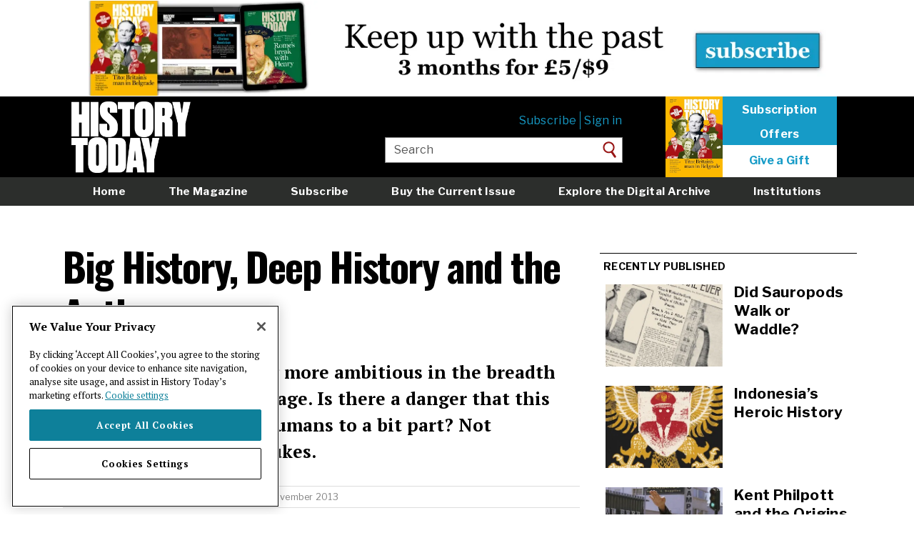

--- FILE ---
content_type: text/html; charset=UTF-8
request_url: https://www.historytoday.com/archive/big-history-deep-history-and-anthropocene
body_size: 7660
content:
<!DOCTYPE html>
<html lang="en" dir="ltr" prefix="content: http://purl.org/rss/1.0/modules/content/  dc: http://purl.org/dc/terms/  foaf: http://xmlns.com/foaf/0.1/  og: http://ogp.me/ns#  rdfs: http://www.w3.org/2000/01/rdf-schema#  schema: http://schema.org/  sioc: http://rdfs.org/sioc/ns#  sioct: http://rdfs.org/sioc/types#  skos: http://www.w3.org/2004/02/skos/core#  xsd: http://www.w3.org/2001/XMLSchema# ">
  <head>
    <meta charset="utf-8" />
<link rel="shortlink" href="https://www.historytoday.com/node/51651" />
<link rel="canonical" href="https://www.historytoday.com/archive/big-history-deep-history-and-anthropocene" />
<meta name="twitter:card" content="summary_large_image" />
<meta name="twitter:title" content="Big History, Deep History and the Anthropocene" />
<meta name="twitter:creator:id" content="15559134" />
<meta name="twitter:creator" content="@historytoday" />
<meta name="twitter:image" content="https://www.historytoday.com/sites/default/files/styles/large/public/anthro_thumb.jpg?itok=KkeeenIl" />
<meta name="baggage" content="sentry-trace_id=83f007f77b5c481095598d407d82e659,sentry-sample_rate=0.01,sentry-public_key=09b56f7ec8f2d6fe769b5f610295e1dc,sentry-environment=production" />
<meta name="sentry-trace" content="83f007f77b5c481095598d407d82e659-2d0ebe48634c4fc4" />
<meta name="traceparent" content="00-83f007f77b5c481095598d407d82e659-2d0ebe48634c4fc4-00" />
<meta name="Generator" content="Drupal 10 (https://www.drupal.org)" />
<meta name="MobileOptimized" content="width" />
<meta name="HandheldFriendly" content="true" />
<meta name="viewport" content="width=device-width, initial-scale=1.0" />
<link rel="icon" href="/sites/default/files/favicon.png" type="image/png" />
<script src="/sites/default/files/google_tag/main/google_tag.script.js?t90ae1" defer></script>
<script>window.a2a_config=window.a2a_config||{};a2a_config.callbacks=[];a2a_config.overlays=[];a2a_config.templates={};a2a_config.templates = {
    twitter: "${title} ${link} via @HistoryToday"
};
a2a_config.icon_color = "transparent";
</script>

    <title>Big History, Deep History and the Anthropocene | History Today</title>
    <link rel="stylesheet" media="all" href="/libraries/slick/slick/slick.css?t90ae1" />
<link rel="stylesheet" media="all" href="/themes/contrib/stable/css/system/components/align.module.css?t90ae1" />
<link rel="stylesheet" media="all" href="/themes/contrib/stable/css/system/components/fieldgroup.module.css?t90ae1" />
<link rel="stylesheet" media="all" href="/themes/contrib/stable/css/system/components/container-inline.module.css?t90ae1" />
<link rel="stylesheet" media="all" href="/themes/contrib/stable/css/system/components/clearfix.module.css?t90ae1" />
<link rel="stylesheet" media="all" href="/themes/contrib/stable/css/system/components/details.module.css?t90ae1" />
<link rel="stylesheet" media="all" href="/themes/contrib/stable/css/system/components/hidden.module.css?t90ae1" />
<link rel="stylesheet" media="all" href="/themes/contrib/stable/css/system/components/item-list.module.css?t90ae1" />
<link rel="stylesheet" media="all" href="/themes/contrib/stable/css/system/components/js.module.css?t90ae1" />
<link rel="stylesheet" media="all" href="/themes/contrib/stable/css/system/components/nowrap.module.css?t90ae1" />
<link rel="stylesheet" media="all" href="/themes/contrib/stable/css/system/components/position-container.module.css?t90ae1" />
<link rel="stylesheet" media="all" href="/themes/contrib/stable/css/system/components/reset-appearance.module.css?t90ae1" />
<link rel="stylesheet" media="all" href="/themes/contrib/stable/css/system/components/resize.module.css?t90ae1" />
<link rel="stylesheet" media="all" href="/themes/contrib/stable/css/system/components/system-status-counter.css?t90ae1" />
<link rel="stylesheet" media="all" href="/themes/contrib/stable/css/system/components/system-status-report-counters.css?t90ae1" />
<link rel="stylesheet" media="all" href="/themes/contrib/stable/css/system/components/system-status-report-general-info.css?t90ae1" />
<link rel="stylesheet" media="all" href="/themes/contrib/stable/css/system/components/tablesort.module.css?t90ae1" />
<link rel="stylesheet" media="all" href="/modules/contrib/jquery_ui/assets/vendor/jquery.ui/themes/base/core.css?t90ae1" />
<link rel="stylesheet" media="all" href="/modules/contrib/jquery_ui/assets/vendor/jquery.ui/themes/base/slider.css?t90ae1" />
<link rel="stylesheet" media="all" href="/themes/contrib/stable/css/views/views.module.css?t90ae1" />
<link rel="stylesheet" media="all" href="/modules/contrib/addtoany/css/addtoany.css?t90ae1" />
<link rel="stylesheet" media="all" href="/modules/custom/axis_slider_block/css/axis_slider_block.css?t90ae1" />
<link rel="stylesheet" media="all" href="/modules/custom/ht_signup/css/ht_signup.css?t90ae1" />
<link rel="stylesheet" media="all" href="/modules/contrib/jquery_ui/assets/vendor/jquery.ui/themes/base/theme.css?t90ae1" />
<link rel="stylesheet" media="all" href="/modules/contrib/paragraphs/css/paragraphs.unpublished.css?t90ae1" />
<link rel="stylesheet" media="all" href="/themes/contrib/stable/css/core/assets/vendor/normalize-css/normalize.css?t90ae1" />
<link rel="stylesheet" media="all" href="/themes/contrib/stable/css/core/normalize-fixes.css?t90ae1" />
<link rel="stylesheet" media="all" href="/themes/contrib/classy/css/components/action-links.css?t90ae1" />
<link rel="stylesheet" media="all" href="/themes/contrib/classy/css/components/breadcrumb.css?t90ae1" />
<link rel="stylesheet" media="all" href="/themes/contrib/classy/css/components/button.css?t90ae1" />
<link rel="stylesheet" media="all" href="/themes/contrib/classy/css/components/collapse-processed.css?t90ae1" />
<link rel="stylesheet" media="all" href="/themes/contrib/classy/css/components/container-inline.css?t90ae1" />
<link rel="stylesheet" media="all" href="/themes/contrib/classy/css/components/details.css?t90ae1" />
<link rel="stylesheet" media="all" href="/themes/contrib/classy/css/components/exposed-filters.css?t90ae1" />
<link rel="stylesheet" media="all" href="/themes/contrib/classy/css/components/field.css?t90ae1" />
<link rel="stylesheet" media="all" href="/themes/contrib/classy/css/components/form.css?t90ae1" />
<link rel="stylesheet" media="all" href="/themes/contrib/classy/css/components/icons.css?t90ae1" />
<link rel="stylesheet" media="all" href="/themes/contrib/classy/css/components/inline-form.css?t90ae1" />
<link rel="stylesheet" media="all" href="/themes/contrib/classy/css/components/item-list.css?t90ae1" />
<link rel="stylesheet" media="all" href="/themes/contrib/classy/css/components/link.css?t90ae1" />
<link rel="stylesheet" media="all" href="/themes/contrib/classy/css/components/links.css?t90ae1" />
<link rel="stylesheet" media="all" href="/themes/contrib/classy/css/components/menu.css?t90ae1" />
<link rel="stylesheet" media="all" href="/themes/contrib/classy/css/components/more-link.css?t90ae1" />
<link rel="stylesheet" media="all" href="/themes/contrib/classy/css/components/pager.css?t90ae1" />
<link rel="stylesheet" media="all" href="/themes/contrib/classy/css/components/tabledrag.css?t90ae1" />
<link rel="stylesheet" media="all" href="/themes/contrib/classy/css/components/tableselect.css?t90ae1" />
<link rel="stylesheet" media="all" href="/themes/contrib/classy/css/components/tablesort.css?t90ae1" />
<link rel="stylesheet" media="all" href="/themes/contrib/classy/css/components/tabs.css?t90ae1" />
<link rel="stylesheet" media="all" href="/themes/contrib/classy/css/components/textarea.css?t90ae1" />
<link rel="stylesheet" media="all" href="/themes/contrib/classy/css/components/ui-dialog.css?t90ae1" />
<link rel="stylesheet" media="all" href="/themes/contrib/classy/css/components/messages.css?t90ae1" />
<link rel="stylesheet" media="all" href="https://fonts.googleapis.com/css2?family=Libre+Franklin:ital,wght@0,400;0,700;1,300&amp;family=Oswald:wght@500;700&amp;family=PT+Serif:ital,wght@0,400;0,700;1,400;1,700&amp;display=swap" />
<link rel="stylesheet" media="all" href="/themes/custom/historytoday/compiled/global-styling.css?t90ae1" />
<link rel="stylesheet" media="all" href="/themes/custom/historytoday/assets/overrides.css?t90ae1" />

    
  <script src='/.bunny-shield/bd/bunnyprint.js' data-key='suv3M8AHcT+Qbjd4O9l0W+VG8fGICRM8J1tshBMJzbqq9w49slwndT6/hnGsy/[base64]/wFLAqXB7iRg4ixyqriRmv7DPYIJa1EO38JIC1RqXs4fmXhk8mCHfZiuoGBhW6WVBNRx09u7j4rbdcOP6OyK4oKplkXIRo579N1qxXUIbwGxKMbK7eq4EO5nYeJcCmKiWZyuVqr+vkeeYM=' data-validation='[base64]' id='bunnyprint' async></script></head>
  <body class="path-node page-node-type-article path--archive-big-history-deep-history-and-anthropocene sidebar-second">
        <a href="#main-content" class="visually-hidden focusable skip-link">
      Skip to main content
    </a>
    <noscript><iframe src="https://www.googletagmanager.com/ns.html?id=GTM-NR4LBLQ" height="0" width="0" style="display:none;visibility:hidden"></iframe></noscript>
      <div class="dialog-off-canvas-main-canvas" data-off-canvas-main-canvas>
    <div class="layout-container">

      <div class="layout-header-top" role="ads">
        <div class="region region-header-top">
    <div id="block-advertisement-banner" class="block block-axis-advertisement block-advertisement-banner-block">
  
    
      <div id="advertisement--banner"></div>
  </div>

  </div>

    </div>
  
  <header role="banner">
      <div class="header__content">
    <div id="block-historytoday-branding" class="block block-system block-system-branding-block">
  
    
        <a href="/" rel="home" class="site-logo">
      <img src="/themes/custom/historytoday/assets/HT-logo.png" alt="Home" id="site-logo__image"/>
    </a>
      </div>
<nav role="navigation" aria-labelledby="block-usermenuloggedout-menu" id="block-usermenuloggedout" class="block block-menu navigation menu--user-menu-logged-out">
            
  <h2 class="visually-hidden" id="block-usermenuloggedout-menu">User menu logged out</h2>
  

        
              <ul class="menu">
                    <li class="menu-item">
                        <a  href="https://www.historytoday.com/subscribe">Subscribe</a>
              </li>
                <li class="menu-item">
                        <a  href="https://www.historytoday.com"><a href="/user/login?destination=/archive/big-history-deep-history-and-anthropocene">Sign in</a></a>
              </li>
        </ul>
  


  </nav>
<div id="block-headersubscribe" class="block block-block-content block-block-contentca78db47-bb69-48e3-9075-dbf40a1d37e5">
  
    
      
            <div class="clearfix text-formatted field field--name-body field--type-text-with-summary field--label-hidden field__item"><p><a href="https://www.historytoday.com/shop/buy-current-issue"><img data-entity-uuid="79a00311-71f7-44ab-9635-57ad9e06bc36" data-entity-type="file" src="/sites/default/files/inline-images/History%20Today%20January%202026%20thumb.jpg" width="300" height="424" alt loading="lazy"></a>
</p><p><a class="sub" href="/subscription/subscribe">Subscription</a><br><a class="sub" href="/subscription/subscribe">Offers</a></p>
<p><a class="click" href="/subscription/gift-subscription">Give a Gift</a></p>
</div>
      
  </div>
<div class="views-exposed-form block block-views block-views-exposed-filter-blocksearch-page-1" data-drupal-selector="views-exposed-form-search-page-1" id="block-exposedformsearchpage-1-header">
  
    
      <form action="/site-search" method="get" id="views-exposed-form-search-page-1" accept-charset="UTF-8">
  <div class="form--inline clearfix">
  <div class="js-form-item form-item js-form-type-textfield form-type-textfield js-form-item-keys form-item-keys">
      <label for="edit-keys">Enter your keywords</label>
        <input placeholder="Enter your keywords" data-drupal-selector="edit-keys" type="text" id="edit-keys" name="keys" value="Search" size="30" maxlength="128" class="form-text" />

        </div>
<div data-drupal-selector="edit-actions" class="form-actions js-form-wrapper form-wrapper" id="edit-actions"><input data-drupal-selector="edit-submit-search" type="submit" id="edit-submit-search" value="Search" class="button js-form-submit form-submit" />
</div>

</div>

</form>

  </div>

    <a href="/subscribe" class="mobile-menu__subscribe-link">
      <button class="mobile-menu__subscribe-button">Subscribe</button>
    </a>
    <button class="mobile-menu__search-button">
      <span class="sr-only">Search</span>
    </button>
    <button class="mobile-menu__navbar-toggle">
      <span class="sr-only">Toggle navigation</span>
      <span class="icon-bar icon-bar--top"></span>
      <span class="icon-bar icon-bar--middle"></span>
      <span class="icon-bar icon-bar--bottom"></span>
    </button>
  </div>

      <nav class="region region-header-bottom">
    <div class="nav__content">
      <nav role="navigation" aria-labelledby="block-mainmenu-menu" id="block-mainmenu" class="block block-menu navigation menu--main-menu">
            
  <h2 class="visually-hidden" id="block-mainmenu-menu">Main menu</h2>
  

        
              <ul class="menu">
                    <li class="menu-item">
                        <a  href="https://www.historytoday.com/">Home</a>
              </li>
                <li class="menu-item">
                        <a  href="https://www.historytoday.com/magazine">The Magazine</a>
              </li>
                <li class="menu-item">
                        <a  href="https://www.historytoday.com/subscription/subscribe">Subscribe</a>
              </li>
                <li class="menu-item">
                        <a  href="https://www.historytoday.com/shop/buy-current-issue">Buy the Current Issue</a>
              </li>
                <li class="menu-item">
                        <a  href="https://www.historytoday.com/archive">Explore the Digital Archive</a>
              </li>
                <li class="menu-item">
                        <a  href="https://www.historytoday.com/subscription/institutional-subscriptions">Institutions</a>
              </li>
                <li class="menu-item">
                        <a  href="https://www.historytoday.com/reviews">Reviews</a>
              </li>
                <li class="menu-item">
                        <a  href="https://www.historytoday.com"><a href="/user/login?destination=/archive/big-history-deep-history-and-anthropocene">Sign in</a></a>
              </li>
        </ul>
  


  </nav>

    </div>
  </nav>

      <nav class="region region-header-mini">
    <div class="nav__content">
      <div id="block-sitebranding" class="block block-system block-system-branding-block">
  
    
        <a href="/" rel="home" class="site-logo">
      <img src="/themes/custom/historytoday/assets/HT-logo.png" alt="Home" id="site-logo__image"/>
    </a>
      </div>
<nav role="navigation" aria-labelledby="block-miniheadermenu-menu" id="block-miniheadermenu" class="block block-menu navigation menu--mini-header-menu">
            
  <h2 class="visually-hidden" id="block-miniheadermenu-menu">Mini header menu</h2>
  

        
              <ul class="menu">
                    <li class="menu-item">
                        <a  href="https://www.historytoday.com/site-search">Search</a>
              </li>
                <li class="menu-item">
                        <a  href="https://www.historytoday.com/magazine">Magazine</a>
              </li>
                <li class="menu-item">
                        <a  href="https://www.historytoday.com/latest">Latest</a>
              </li>
                <li class="menu-item">
                        <a  href="https://www.historytoday.com/subscribe">Subscribe</a>
              </li>
        </ul>
  


  </nav>
<div id="block-addtoanybuttons" class="block block-addtoany block-addtoany-block">
  
    
      <span class="a2a_kit a2a_kit_size_32 addtoany_list" data-a2a-url="https://www.historytoday.com/archive/big-history-deep-history-and-anthropocene" data-a2a-title="Big History, Deep History and the Anthropocene"><a class="a2a_button_facebook"></a><a class="a2a_button_twitter"></a><a class="a2a_button_reddit"></a><a class="a2a_custom-button-print-pdf" href="/print/pdf/node/51651/debug" target="_blank"><img style="width: 24px" src="/sites/default/files/printnew.png"></a></span>
  </div>
<div id="block-miniheadersubscribelink" class="block block-block-content block-block-content6748f192-b526-43f7-b6ae-a3f1cfd327e1">
  
    
      
            <div class="clearfix text-formatted field field--name-body field--type-text-with-summary field--label-hidden field__item"><p><a class="sub" href="//www.historytoday.com/subscribe">Subscribe</a></p>
</div>
      
  </div>

    </div>
  </nav>

  </header>

  <main role="main">

    

          <div class="layout-content-top" role="complementary">
          <div class="region region-content-top">
    <div data-drupal-messages-fallback class="hidden"></div>
<div class="views-element-container block block-views block-views-blockfeatured-header-blocks-block-1" id="block-views-block-featured-header-blocks-block-1">
  
    
      <div><div class="view view-featured-header-blocks view-id-featured_header_blocks view-display-id-block_1 js-view-dom-id-1ed76bfd928ca087184fb96361d105eb11d2e1c9b06f56d5dedb8b89ea29f8e3">
  
    
      
      <div class="view-content">
      <div class="views-field views-field-field-banner-image"><div class="field-content"></div></div>
    </div>
  
          </div>
</div>

  </div>

  </div>

      </div>
    
    <div class="content-wrapper">
      <div class="layout-content">
        <a id="main-content" tabindex="-1"></a>          <div class="region region-content">
    <div id="block-historytoday-content" class="block block-system block-system-main-block">
  
    
      
<article about="/archive/big-history-deep-history-and-anthropocene" typeof="schema:Article" class="node node--type-article node--view-mode-teaser">
  <div class="row">
    <div class="col-xs-12 col-m-12">
      
      <h1 class="page-title">
        <span property="schema:name" class="field field--name-title field--type-string field--label-hidden">Big History, Deep History and the Anthropocene</span>

      </h1>
    </div>
  </div>
    <div class="row">
      <div class="col-xs-12 col-m-12">
        
            <div class="clearfix text-formatted field field--name-field-summary field--type-text-long field--label-hidden field__item"><p>Historians are becoming more ambitious in the breadth and depth of their coverage. Is there a danger that this will reduce the role of humans to a bit part? Not necessarily, says Paul Dukes.</p>
</div>
      
      </div>
    </div>
    <div class="row">
      <div class="col-xs-12 col-m-12">
        <div class="group-author-publish-info">
          <strong><a href="/author/paul-dukes" hreflang="en">Paul Dukes</a></strong>
          | Published in
          
          <a href="/history-today-issues/volume-63-issue-11-november-2013" hreflang="en">Volume 63 Issue 11 November 2013</a>
          
                            </div>
      </div>
    </div>
    <div class="row">
      <div class="col-xs-12 col-m-12">
        
      <div class="field field--name-field-content field--type-entity-reference-revisions field--label-hidden field__items">
              <div class="field__item">  <section class="paragraph paragraph--type--text paragraph--view-mode--preview">
          
            <div class="clearfix text-formatted field field--name-field-paragraph-text field--type-text-long field--label-hidden field__item"><p><img src="/sites/default/files/anthro_main.jpg" alt="Man and beast: the pall of heavy industry hangs over Indian farmers using a traditional plough" title="Man and beast: the pall of heavy industry hangs over Indian farmers using a traditional plough" class="caption " height="407" width="612" loading="lazy">Many historians, who grew up with the idea that their subject consists exclusively of the documentary record, have been surprised to learn that what we used to call pre-history should also be taken on board. Two concepts in particular have emerged: ‘Big History’ and ‘Deep History’, associated respectively with David Christian at Macquarie University in Australia and Daniel Lord Smail at Harvard. They both aim at the restoration and extension of grand narrative, albeit with different emphases: Christian on the cosmological; Smail on the anthropological. Thus, Big History begins with the Big Bang and the origins of human history appear after those of the earth and its early life forms. In contrast, Deep History concentrates first on our remote ancestors, subjecting them and then their descendants to, for example, genetic analysis.</p></div>
      
      </section>
</div>
          </div>
  <div class="nopremium-message"><div>
<p><img class="media-element file-standard img-responsive" data-delta="5" typeof="Image" src="//www.historytoday.com/sites/default/files/paywall2.jpg" width="400" height="315" alt=""></p>
<p>To continue reading this article you need to purchase a subscription, available from only £5.</p>
<p><a class="btn-default" href="//www.historytoday.com/paywall"><strong>Start my trial subscription now</strong></a>
<p>If you have already purchased access, or are a print &amp; archive subscriber, please ensure you are&nbsp;<strong><a href="//www.historytoday.com/user/login?destination=/node/51651">logged in</a></strong>.</p>
<p>Please email <strong><a href="mailto:digital@historytoday.com">digital@historytoday.com</a></strong> if you have any problems.</p>
</div>
      </div>
    </div>
</article>

  </div>
<div class="views-element-container block block-views block-views-blockarticle-general-tags" id="block-views-block-article-general-tags">
  
    
      <div><div class="view view-article view-id-article view-display-id-general_tags js-view-dom-id-b40f8b178fd403e3f51d73af1531936ac9308752e9257e85606d6eeb87b4a894">
  
    
      
      <div class="view-content">
      <a href="/themes/environmental-history" hreflang="en">Environmental History</a>
    </div>
  
          </div>
</div>

  </div>
<div class="views-element-container block block-views block-views-blockpopular-content-block-2" id="block-views-block-popular-content-block-2">
  
      <h2 class="block-title">Popular articles</h2>
    
      <div><div class="view view-popular-content view-id-popular_content view-display-id-block_2 js-view-dom-id-5fcccf6f786200418af3bf9db1b6042ac53e751cfe22c1fe7f86e4d863fb9fc2">
  
    
      
      <div class="view-content">
      <div class="views-field views-field-nothing"><span class="field-content"><div class="row">
      <div class="col-xs-6 col-m-6">
            <a href="/archive/great-debates/did-sauropods-walk-or-waddle" hreflang="en"><img loading="lazy" src="/sites/default/files/styles/teaser_list/public/2025-12/sauropods_walking_history_today_0.jpg?itok=VIfubTtQ" width="440" height="340" alt="Page from the New York Journal and Advertiser on the discovery of a brontosaurus fossil, 1898. Library of Congress. Public Domain." typeof="Image" class="image-style-teaser-list" />

</a>

      </div>
      <div class="col-xs-6 col-m-6">
        <h5>
          <a href="/archive/great-debates/did-sauropods-walk-or-waddle" hreflang="en">Did Sauropods Walk or Waddle?</a>
        </h5>
      </div>
    </div></span></div><div class="views-field views-field-nothing"><span class="field-content"><div class="row">
      <div class="col-xs-6 col-m-6">
            <a href="/archive/history-matters/kent-philpott-and-origins-conversion-therapy" hreflang="en"><img loading="lazy" src="/sites/default/files/styles/teaser_list/public/2025-12/ken_philpott_conversion_therapy_history_today_0.jpg?itok=sPYFkbiD" width="440" height="340" alt="Street preachers, Berkeley, California, July 1969. Photo by Harvey L. Silver/Corbis/Getty Images." typeof="Image" class="image-style-teaser-list" />

</a>

      </div>
      <div class="col-xs-6 col-m-6">
        <h5>
          <a href="/archive/history-matters/kent-philpott-and-origins-conversion-therapy" hreflang="en">Kent Philpott and the Origins of Conversion Therapy</a>
        </h5>
      </div>
    </div></span></div>
    </div>
  
          </div>
</div>

  </div>

  </div>

      </div>
              <aside class="layout-sidebar-second" role="complementary">
            <div class="region region-sidebar-second">
    <div class="views-element-container block block-views block-views-blockarticle-recently-published" id="block-views-block-article-recently-published">
  
      <h2 class="block-title">Recently published</h2>
    
      <div><div class="view view-article view-id-article view-display-id-recently_published js-view-dom-id-d65d3c00e4aa4e57bc54fb195f23e0bf4201de326d3e84a416b48a5ad46230d6">
  
    
      <div class="view-header">
      
    </div>
      
      <div class="view-content">
      
<article about="/archive/great-debates/did-sauropods-walk-or-waddle" typeof="schema:Article" class="node node--type-article node--view-mode-small-preview-with-thumbnail">
    <div class="row">
      <div class="col-xs-6 col-m-6">
                    <a href="/archive/great-debates/did-sauropods-walk-or-waddle" hreflang="en"><img loading="lazy" src="/sites/default/files/styles/sidebarnew/public/2025-12/sauropods_walking_history_today_0.jpg?itok=TCPYzBuy" width="335" height="235" alt="Page from the New York Journal and Advertiser on the discovery of a brontosaurus fossil, 1898. Library of Congress. Public Domain." typeof="foaf:Image" class="image-style-sidebarnew" />

</a>

              </div>
      <div class="col-xs-6 col-m-6">
        <h5>
          <a href="/archive/great-debates/did-sauropods-walk-or-waddle"><span property="schema:name" class="field field--name-title field--type-string field--label-hidden">Did Sauropods Walk or Waddle?</span>
</a>
        </h5>
      </div>
    </div>
</article>

<article about="/archive/behind-times/indonesias-heroic-history" typeof="schema:Article" class="node node--type-article node--view-mode-small-preview-with-thumbnail">
    <div class="row">
      <div class="col-xs-6 col-m-6">
                    <a href="/archive/behind-times/indonesias-heroic-history" hreflang="en"><img loading="lazy" src="/sites/default/files/styles/sidebarnew/public/2025-12/suharto_indonesia_history_today_0.jpg?itok=z7h8gVx-" width="335" height="235" alt="Suharto illustration © Ben Jones/Heart Agency." typeof="foaf:Image" class="image-style-sidebarnew" />

</a>

              </div>
      <div class="col-xs-6 col-m-6">
        <h5>
          <a href="/archive/behind-times/indonesias-heroic-history"><span property="schema:name" class="field field--name-title field--type-string field--label-hidden">Indonesia’s Heroic History</span>
</a>
        </h5>
      </div>
    </div>
</article>

<article about="/archive/history-matters/kent-philpott-and-origins-conversion-therapy" typeof="schema:Article" class="node node--type-article node--view-mode-small-preview-with-thumbnail">
    <div class="row">
      <div class="col-xs-6 col-m-6">
                    <a href="/archive/history-matters/kent-philpott-and-origins-conversion-therapy" hreflang="en"><img loading="lazy" src="/sites/default/files/styles/sidebarnew/public/2025-12/ken_philpott_conversion_therapy_history_today_0.jpg?itok=drXWL7Vi" width="335" height="235" alt="Street preachers, Berkeley, California, July 1969. Photo by Harvey L. Silver/Corbis/Getty Images." typeof="foaf:Image" class="image-style-sidebarnew" />

</a>

              </div>
      <div class="col-xs-6 col-m-6">
        <h5>
          <a href="/archive/history-matters/kent-philpott-and-origins-conversion-therapy"><span property="schema:name" class="field field--name-title field--type-string field--label-hidden">Kent Philpott and the Origins of Conversion Therapy</span>
</a>
        </h5>
      </div>
    </div>
</article>

    </div>
  
          </div>
</div>

  </div>
<div class="views-element-container block block-views block-views-blockpopular-content-block-1" id="block-views-block-popular-content-block-1">
  
      <h2 class="block-title">Most read</h2>
    
      <div><div class="view view-popular-content view-id-popular_content view-display-id-block_1 js-view-dom-id-8d823977a6ee49910f961085fc806c2ba8a28bd610d5ad2bbc707e16ebd5cde2">
  
    
      
      <div class="view-content">
      <div class="item-list">
  
  <ol>

          <li><div class="views-field views-field-title"><span class="field-content"><a href="/archive/great-debates/did-sauropods-walk-or-waddle" hreflang="en">Did Sauropods Walk or Waddle?</a></span></div></li>
          <li><div class="views-field views-field-title"><span class="field-content"><a href="/archive/history-matters/kent-philpott-and-origins-conversion-therapy" hreflang="en">Kent Philpott and the Origins of Conversion Therapy</a></span></div></li>
          <li><div class="views-field views-field-title"><span class="field-content"><a href="/archive/behind-times/indonesias-heroic-history" hreflang="en">Indonesia’s Heroic History</a></span></div></li>
          <li><div class="views-field views-field-title"><span class="field-content"><a href="/archive/feature/excommunication-henry-viii" hreflang="en">The Excommunication of Henry VIII</a></span></div></li>
          <li><div class="views-field views-field-title"><span class="field-content"><a href="/archive/review/books-year-2025-part-1" hreflang="en">Books of the Year 2025: Part 1</a></span></div></li>
    
  </ol>

</div>

    </div>
  
          </div>
</div>

  </div>
<div id="block-advertisement-sidebar" class="block block-axis-advertisement block-advertisement-sidebar-block">
  
    
      <div id="advertisement--sidebar"></div>
  </div>

  </div>

        </aside>
          </div>

  </main>

      <footer role="contentinfo">
        <div class="region region-footer">
    <div class="footer__primary">
      <div id="block-signupblock" class="block block-ht-signup block-signup-block">
  
    
      <div id="signup-popup">
  <div id="pop-close"><span>X</span></div>
  <div class="popup-text">Get <a href="/miscellanies">Miscellanies</a>, our free weekly long read, in your inbox every week</div>
  <!-- Begin MailChimp Signup Form -->
  <link href="//cdn-images.mailchimp.com/embedcode/horizontal-slim-10_7.css" rel="stylesheet" type="text/css">

  <div id="mc_embed_signup">
    <form action="https://historytoday.us1.list-manage.com/subscribe/post?u=57d6536789e4868b23723aa54&amp;id=fceec0de95" class="validate" id="mc-embedded-subscribe-form" method="post" name="mc-embedded-subscribe-form" novalidate="" target="_blank">
      <div id="mc_embed_signup_scroll"><input class="email" id="mce-EMAIL" name="EMAIL" placeholder="email address" required="" type="email" value=""><!-- real people should not fill this in and expect good things - do not remove this or risk form bot signups--><div aria-hidden="true" style="position: absolute; left: -5000px;"><input name="b_57d6536789e4868b23723aa54_fceec0de95" tabindex="-1" type="text" value=""></div>
        <div class="clear"><input class="button" id="mc-embedded-subscribe" name="subscribe" type="submit" value="Sign Up"></div>
      </div>
    </form>
  </div>
</div>

  </div>
<div id="block-advertisement-footer" class="block block-axis-advertisement block-advertisement-footer-block">
  
    
      <div id="advertisement--footer"></div>
  </div>
<nav role="navigation" aria-labelledby="block-historytoday-footer-menu" id="block-historytoday-footer" class="block block-menu navigation menu--footer">
            
  <h2 class="visually-hidden" id="block-historytoday-footer-menu">Footer menu</h2>
  

        
              <ul class="menu">
                    <li class="menu-item">
                        <a  href="https://www.historytoday.com/about-history-today">About</a>
              </li>
                <li class="menu-item">
                        <a  href="https://www.historytoday.com/masthead">Masthead</a>
              </li>
                <li class="menu-item">
                        <a  href="https://www.historytoday.com/contact">Contact</a>
              </li>
                <li class="menu-item">
                        <a  href="https://www.historytoday.com/jobs">Jobs</a>
              </li>
                <li class="menu-item">
                        <a  href="https://www.historytoday.com/advertising">Advertising</a>
              </li>
                <li class="menu-item">
                        <a  href="https://www.historytoday.com/history-todays-rss-feeds">RSS feeds</a>
              </li>
                <li class="menu-item">
                        <a  href="https://www.historytoday.com/submitting-article-history-today">Submit an Article</a>
              </li>
                <li class="menu-item">
                        <a  href="https://www.historytoday.com/shop/history-today-back-issues">Back Issues</a>
              </li>
                <li class="menu-item">
                        <a  href="https://www.historytoday.com/shop/history-today-binder">Binders</a>
              </li>
                <li class="menu-item">
                        <a  href="https://www.historytoday.com/cookie-policy">Cookie policy</a>
              </li>
                <li class="menu-item">
                        <a  href="https://www.historytoday.com/longman-history-today-awards">Awards</a>
              </li>
                <li class="menu-item">
                        <a  href="https://www.historytoday.com/students">Students</a>
              </li>
                <li class="menu-item">
                        <a  href="https://www.historytoday.com/privacy-policy">Privacy policy</a>
              </li>
                <li class="menu-item">
                        <a  href="https://www.historytoday.com/terms-of-use">Terms of Use</a>
              </li>
                <li class="menu-item">
                        <a  href="https://www.historytoday.com/twitter">X</a>
              </li>
                <li class="menu-item">
                        <a  href="https://www.historytoday.com/instagram">Instagram</a>
              </li>
                <li class="menu-item">
                        <a  href="https://www.historytoday.comhttps://bsky.app/profile/historytoday.com">Bluesky</a>
              </li>
                <li class="menu-item">
                        <a  href="https://www.historytoday.comhttps://www.facebook.com/historytoday">Facebook</a>
              </li>
        </ul>
  


  </nav>

      <div class="footer__copyright copyright">
        <p class="copyright__text">&copy; Copyright 2026 History Today Ltd. Company no. 1556332.</p>
      </div>
    </div>
  </div>

    </footer>
  
</div>
  </div>

    
    <script type="application/json" data-drupal-selector="drupal-settings-json">{"path":{"baseUrl":"\/","pathPrefix":"","currentPath":"node\/51651","currentPathIsAdmin":false,"isFront":false,"currentLanguage":"en"},"pluralDelimiter":"\u0003","suppressDeprecationErrors":true,"raven":{"options":{"dsn":"https:\/\/09b56f7ec8f2d6fe769b5f610295e1dc@www.supertreetrunk.com\/\/25","environment":"production","integrations":[],"tracesSampleRate":0.01,"autoSessionTracking":false,"sendClientReports":false},"showReportDialog":false,"browserTracingOptions":{"enableInp":true}},"ajaxTrustedUrl":{"\/site-search":true},"user":{"uid":0,"permissionsHash":"5b8f367b481f5f5eecde331dd869c9699a90013124ba0c905233935e705478cd"}}</script>
<script src="/core/assets/vendor/jquery/jquery.min.js?v=3.7.1"></script>
<script src="/core/assets/vendor/once/once.min.js?v=1.0.1"></script>
<script src="/core/misc/drupalSettingsLoader.js?v=10.4.7"></script>
<script src="/core/misc/drupal.js?v=10.4.7"></script>
<script src="/core/misc/drupal.init.js?v=10.4.7"></script>
<script src="/modules/contrib/jquery_ui/assets/vendor/jquery.ui/ui/version-min.js?v=1.13.2"></script>
<script src="/modules/contrib/jquery_ui/assets/vendor/jquery.ui/ui/data-min.js?v=1.13.2"></script>
<script src="/modules/contrib/jquery_ui/assets/vendor/jquery.ui/ui/disable-selection-min.js?v=1.13.2"></script>
<script src="/modules/contrib/jquery_ui/assets/vendor/jquery.ui/ui/focusable-min.js?v=1.13.2"></script>
<script src="/modules/contrib/jquery_ui/assets/vendor/jquery.ui/ui/form-min.js?v=1.13.2"></script>
<script src="/modules/contrib/jquery_ui/assets/vendor/jquery.ui/ui/ie-min.js?v=1.13.2"></script>
<script src="/modules/contrib/jquery_ui/assets/vendor/jquery.ui/ui/keycode-min.js?v=1.13.2"></script>
<script src="/modules/contrib/jquery_ui/assets/vendor/jquery.ui/ui/labels-min.js?v=1.13.2"></script>
<script src="/modules/contrib/jquery_ui/assets/vendor/jquery.ui/ui/plugin-min.js?v=1.13.2"></script>
<script src="/modules/contrib/jquery_ui/assets/vendor/jquery.ui/ui/safe-active-element-min.js?v=1.13.2"></script>
<script src="/modules/contrib/jquery_ui/assets/vendor/jquery.ui/ui/safe-blur-min.js?v=1.13.2"></script>
<script src="/modules/contrib/jquery_ui/assets/vendor/jquery.ui/ui/scroll-parent-min.js?v=1.13.2"></script>
<script src="/modules/contrib/jquery_ui/assets/vendor/jquery.ui/ui/tabbable-min.js?v=1.13.2"></script>
<script src="/modules/contrib/jquery_ui/assets/vendor/jquery.ui/ui/unique-id-min.js?v=1.13.2"></script>
<script src="/modules/contrib/jquery_ui/assets/vendor/jquery.ui/ui/widget-min.js?v=1.13.2"></script>
<script src="/modules/contrib/jquery_ui/assets/vendor/jquery.ui/ui/widgets/mouse-min.js?v=1.13.2"></script>
<script src="/modules/contrib/jquery_ui/assets/vendor/jquery.ui/ui/widgets/slider-min.js?v=1.13.2"></script>
<script src="/libraries/slick/slick/slick.min.js?v=1.x"></script>
<script src="https://static.addtoany.com/menu/page.js" async></script>
<script src="/modules/contrib/addtoany/js/addtoany.js?v=10.4.7"></script>
<script src="/modules/custom/axis_advertisement/js/axis_advertisement.js?t90ae1"></script>
<script src="/modules/custom/axis_slider_block/js/axis_slider_block.js?t90ae1"></script>
<script src="/themes/custom/historytoday/js/ht-header.js?t90ae1"></script>
<script src="/themes/custom/historytoday/js/image_caption.js?t90ae1"></script>
<script src="/modules/custom/ht_signup/js/ht_signup.js?t90ae1"></script>
<script src="/modules/contrib/raven/js/bundle.tracing.min.js?v=8.54.0"></script>
<script src="/modules/contrib/raven/js/raven.js?v=4.2.0"></script>

  </body>
</html>
